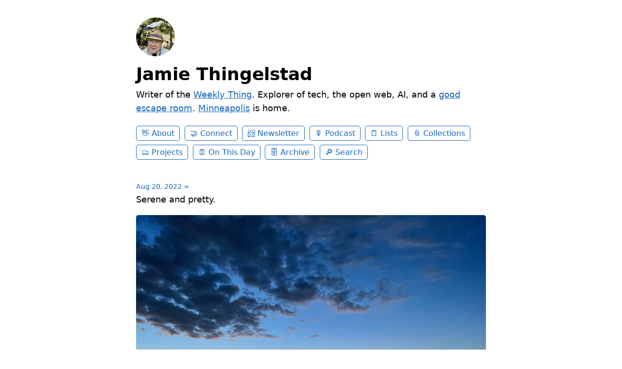

--- FILE ---
content_type: text/html; charset=utf-8
request_url: https://www.thingelstad.com/2022/08/20/serene-and-pretty.html
body_size: 11459
content:
<!DOCTYPE html>
<html lang="en">

<head>
  <meta charset="utf-8">
  <meta http-equiv="X-UA-Compatible" content="IE=edge">
  <meta name="viewport" content="width=device-width, initial-scale=1.0">
  <meta name="twitter:card" content="summary">
  
  <meta name="twitter:title" content="Jamie Thingelstad">
  <meta property="og:title" content="Jamie Thingelstad">
  
  
  <meta name="twitter:description" content="Serene and pretty.">
  <meta name="og:description" content="Serene and pretty.">
  <meta name="description" content="Serene and pretty.">
  
  
    
    <meta name="twitter:image" content="https://cdn.uploads.micro.blog/890/2022/7b71b9926a.jpg">
    <meta property="og:image" content="https://cdn.uploads.micro.blog/890/2022/7b71b9926a.jpg">
    
  
  <title>Serene and pretty. … | Jamie Thingelstad</title>
  <link rel="canonical" href="https://www.thingelstad.com/2022/08/20/serene-and-pretty.html">
  
  <link rel="stylesheet" href="/css/main.css?1767471153">
  
  
  
  
  <link rel="alternate" href="https://www.thingelstad.com/feed.xml" type="application/rss+xml" title="Jamie Thingelstad">
  <link rel="alternate" href="https://www.thingelstad.com/feed.json" type="application/json" title="Jamie Thingelstad">



  <link rel="alternate" href="https://www.thingelstad.com/podcast.xml" type="application/rss+xml" title="Podcast">
  <link rel="alternate" href="https://www.thingelstad.com/podcast.json" type="application/json" title="Podcast">


<link rel="me" href="https://micro.blog/jthingelstad">




  <link rel="me" href="https://github.com/jthingelstad">




<link rel="shortcut icon" href="https://micro.blog/jthingelstad/favicon.png" type="image/x-icon">
<link rel="EditURI" type="application/rsd+xml" href="https://www.thingelstad.com/rsd.xml">
<link rel="authorization_endpoint" href="https://micro.blog/indieauth/auth">
<link rel="token_endpoint" href="https://micro.blog/indieauth/token">
<link rel="subscribe" href="https://micro.blog/users/follow">
<link rel="webmention" href="https://micro.blog/webmention">
<link rel="micropub" href="https://micro.blog/micropub">
<link rel="microsub" href="https://micro.blog/microsub">

<link rel="stylesheet" href="/custom.css?1767471153">


  <link rel="stylesheet" href="/css/collections.css?v=7">

  <link rel="stylesheet" href="/archive_months.css?v=7">



  <script type="module">
if ('serviceWorker' in navigator) {
  navigator.serviceWorker.register('https:\/\/www.thingelstad.com\/surprise-me\/redirect.js')
    .catch((error) => {
      console.error('Service Worker registration failed:', error);
    });
}
</script>


  
<script type="module">
  const base64Decode = (text) => decodeURIComponent(atob(text));

  document.addEventListener('click', e => {
    const link = e.target.closest('a.reply-by-email');

    if (link) {
      e.preventDefault();
      window.location = base64Decode(link.dataset.meta.match(/.{2}/g).map(hex => String.fromCharCode(parseInt(hex, 16) ^ 0x24)).join(''));
    }
  });
  </script>

  <script>
	document.addEventListener('DOMContentLoaded', () => {
		const images = document.querySelectorAll('.microblog_collection img');
		let currentImageIndex = 0;
		let isMultiLightbox = false;

		function isDataURL(url) {
			return (typeof url == 'string') && url.trim().startsWith('data:');
		}

		function createLightbox() {
			
			const lightbox = document.createElement('div');
			lightbox.id = 'microblog_lightbox';
			
			const closeBtn = document.createElement('button');
			closeBtn.id = 'microblog_lightbox_close_btn';
			closeBtn.innerHTML = '&times;';
			
			const prevBtn = document.createElement('button');
			prevBtn.id = 'microblog_lightbox_prev_btn';
			prevBtn.className = 'microblog_lightbox_nav';
			prevBtn.innerHTML = '&larr;';
			
			const nextBtn = document.createElement('button');
			nextBtn.id = 'microblog_lightbox_next_btn';
			nextBtn.className = 'microblog_lightbox_nav';
			nextBtn.innerHTML = '&rarr;';
			
			const lightboxImg = document.createElement('img');
			lightboxImg.id = 'microblog_lightbox_img';
			lightboxImg.alt = 'Lightbox Image';
			
			lightbox.appendChild(closeBtn);
			lightbox.appendChild(prevBtn);
			lightbox.appendChild(lightboxImg);
			lightbox.appendChild(nextBtn);
			
			document.body.appendChild(lightbox);
		
			return { lightbox, closeBtn, prevBtn, nextBtn, lightboxImg };
		}
		
		const { 
			lightbox, 
			closeBtn, 
			prevBtn, 
			nextBtn, 
			lightboxImg 
		} = createLightbox();

		function openMultiLightbox(index) {
			isMultiLightbox = true;
			currentImageIndex = index;
			lightboxImg.src = images[index].getAttribute('data-microblog-lightbox');
			lightbox.style.display = 'flex';

			
			prevBtn.style.display = 'block';
			nextBtn.style.display = 'block';
		}
		
		function openSingleLightbox(url) {
			isMultiLightbox = false;
			lightboxImg.src = url;
			lightbox.style.display = 'flex';

			
			prevBtn.style.display = 'none';
			nextBtn.style.display = 'none';
		}

		function closeLightbox() {
			lightbox.style.display = 'none';
		}

		function navigatePrevious() {
			currentImageIndex = (currentImageIndex - 1 + images.length) % images.length;
			lightboxImg.src = images[currentImageIndex].getAttribute('data-microblog-lightbox');
		}

		function navigateNext() {
			currentImageIndex = (currentImageIndex + 1) % images.length;
			lightboxImg.src = images[currentImageIndex].getAttribute('data-microblog-lightbox');
		}

		
		images.forEach((img, index) => {
			if (isDataURL(img.src)) {
				return;
			}
			img.addEventListener('click', () => openMultiLightbox(index));
		});

		closeBtn.addEventListener('click', closeLightbox);
		prevBtn.addEventListener('click', navigatePrevious);
		nextBtn.addEventListener('click', navigateNext);

		
		document.addEventListener('keydown', (e) => {
			if (lightbox.style.display === 'flex') {
				switch (e.key) {
					case 'ArrowLeft':
						if (isMultiLightbox) {
							navigatePrevious();
						}
						break;
					case 'ArrowRight':
						if (isMultiLightbox) {
							navigateNext();
						}
						break;
					case 'Escape':
						closeLightbox();
						break;
				}
			}
		});

		
		lightbox.addEventListener('click', (e) => {
			if (e.target === lightbox) {
				closeLightbox();
			}
		});
		
		
		const single_images = document.querySelectorAll(".e-content img, .p-summary img");
		single_images.forEach(function(image) {
			
			if (image.closest(".microblog_collection")) {
				return;
			}
		
			
			if (!image.closest("a")) {
				
				const hasClickHandler = image.onclick || image.hasAttribute("onclick");
				const hasTouchHandler = image.ontouchstart || image.hasAttribute("ontouchstart");
		
				
				if (!hasClickHandler && !hasTouchHandler && !isDataURL(image.src)) {
					image.addEventListener("click", function() {
						openSingleLightbox(image.src);
					});
				}
			}
		});
	});
</script>


  
<script async src="https://plausible.io/js/pa-xrO7I6rXDNQxKbC7W5Mci.js"></script>
<script>
  window.plausible=window.plausible||function(){(plausible.q=plausible.q||[]).push(arguments)},plausible.init=plausible.init||function(i){plausible.o=i||{}};
  plausible.init()
</script>


  <script src="https://tinylytics.app/embed/dMNzEVG73Bcq1RisbGRG.js?hits&kudos=%f0%9f%91%8d&uptime&webring=avatars&countries&publicstats" defer></script>



  
</head>


<body>
  <header class="site-header">
	
	<a href="/"><img src="https://avatars.micro.blog/avatars/2025/14/1545.jpg" alt="Jamie Thingelstad Profile Photo" class="profile_photo u-photo" width="80" height="80"></a>
	
	
	<h1><a class="site-title p-name u-url" href="/">Jamie Thingelstad</a></h1>
	
	
	Writer of the <a href="https://weekly.thingelstad.com">Weekly Thing</a>. Explorer of tech, the open web, AI, and a <a href="https://www.thingelstad.com/lists/escape-rooms/">good escape room</a>. <a href="https://www.minneapolis.org">Minneapolis</a> is home.
	
	
	<nav class="site-nav">
		<ul>
			
			
			
			<li><a class="page-link About" href="/about/">About</a></li>
			
			
			
			<li><a class="page-link Connect" href="/connect/">Connect</a></li>
			
			
			
			<li><a class="page-link Newsletter" href="/newsletter/">Newsletter</a></li>
			
			
			
			<li><a class="page-link Podcast" href="/podcast/">Podcast</a></li>
			
			
			
			<li><a class="page-link Lists" href="/lists/">Lists</a></li>
			
			
			
			<li><a class="page-link Collections" href="/collections/">Collections</a></li>
			
			
			
			<li><a class="page-link Projects" href="/projects/">Projects</a></li>
			
			
			
			<li><a class="page-link On This Day" href="/on-this-day/">On This Day</a></li>
			
			
			
			<li><a class="page-link Archive" href="/archive/">Archive</a></li>
			
			
			
			<li><a class="page-link Search" href="/search/">Search</a></li>
			
			
			
		</ul>
	</nav>
	
</header>


  <div class="page-content">
    <div class="wrapper">
      
<div class="post h-entry ">

  

  <header class="post-header">

    
    <a href="https://www.thingelstad.com/2022/08/20/serene-and-pretty.html" class="post-date u-url"><time class="dt-published" datetime="2022-08-20 19:51:55 -0600">Aug 20, 2022</time> ∞</a>
    
    
    
  </header>

  <article class="post-content e-content">
    <p>Serene and pretty.</p>
<img src="https://cdn.uploads.micro.blog/890/2022/7b71b9926a.jpg" width="600" height="450" alt="" />

  </article>

  
  

  
  
  

</div>

<ul class="reply-buttons">
  
  <li><button class="tinylytics_kudos">Kudos</button></li>
  
  
  <li>








  



  <a class="reply-by-email" href="/reply-by-email/" data-meta="[base64]">✍️ Reply by email</a>

</li>
  
  
  
  
</ul>
  




<script type="text/javascript" src="https://micro.blog/conversation.js?url=https%3a%2f%2fwww.thingelstad.com%2f2022%2f08%2f20%2fserene-and-pretty.html"></script>





    </div>
    
  </div>
  <footer class="site-footer">

  <div class="wrapper">
    
    <p class="custom_footer"><p style="font-size: 13px;">
<span xmlns:cc="http://creativecommons.org/ns#">This work by <span property="cc:attributionName">Jamie Thingelstad</span> is licensed under <a href="https://creativecommons.org/licenses/by-sa/4.0/?ref=chooser-v1" target="_blank" rel="license noopener noreferrer" style="display:inline-block;">CC BY-SA 4.0</a></span><br/>
Your privacy is respected without ads or tracking.<br/>
The opinions expressed here are my own and not endorsed by any affiliated entities.<br/>
No content aims to harm anyone or anything.
</p>

<div class="h-card" style="font-size: 13px;">
  <p><a href="https://www.thingelstad.com/" rel="me" class="p-name u-url">Jamie Thingelstad</a> 👨‍💻
  <img class="u-photo" style="display: none;" src="https://micro.blog/jthingelstad/avatar.jpg" />
  <a rel="me" class="u-url" style="display: none;" href="https://weekly.thingelstad.com">weekly.thingelstad.com</a>
  <p class="p-note" style="display: none;" >Technologist, leader, and family man with expertise in software, architecture, business, who actively contributes to the tech community.</p>
</div>

</p>
    
    <p class="attribution custom_footer">Hosted by <a href="https://micro.blog">Micro.blog</a>. Powered by <a href="https://tiny.micro.blog">Tiny Theme</a>. Designed with ♥ by <a href="https://www.mattlangford.com">Matt Langford</a>.</p>
  </div>

</footer>


  
  <script src="https://cdn.jsdelivr.net/npm/hls.js?v=7"></script>
  
  <script src="/js/studio.js?v=7"></script>
  

  
</body>

</html>


--- FILE ---
content_type: text/css; charset=utf-8
request_url: https://www.thingelstad.com/custom.css?1767471153
body_size: 2001
content:
/* Add emoji to header navigation */
.About::before {
  content: "👋 ";
}
.Lists::before {
  content: "🗒️ ";
}
.Collections::before {
  content: "📎 ";
}
.Projects::before {
  content: "🗂️ ";
}
.Day::before {
  content: "🗓️ ";
}
.Archive::before {
  content: "🗄️ ";
}
.Newsletter::before {
  content: "📨 ";
}
.Podcast::before {
  content: "🎙️ ";
}
.Search::before {
  content: "🔎 ";
}
.Connect::before {
  content: "🤝 ";
}

/* weekly thing cta */
#weekly-thing {
  padding: 0.5em;
  border: 1px solid #dddddd;
  border-radius: 5px;
  margin-bottom: 1em;
}

.embeddable-buttondown-form {
  display: flex;
  align-items: center; /* vertically center the input and button */
}

.embeddable-buttondown-form input[type="email"] {
  margin-right: 8px; /* space between input and button */
}

.embeddable-buttondown-form input[type="submit"] {
  white-space: nowrap; /* keeps "Subscribe" on one line */
}


/* format lists to my liking */
.post-content ul li {
  margin-top: 0.3em !important;
  padding-left: 0px !important;
  list-style-position: inside;
}

.post-content, .post-preview {
  text-wrap: pretty;
}

.post-header, .post-title {
  text-wrap: balance;
}


/* Category intro */
.microblog_category_intro {
  padding-bottom: 2em;
  margin-bottom: 2em;
  border-bottom: 1px solid #EEEEEE;
}


/* chat layout from MTT*/

/* Chat container */
.chat {
  display: flex;
  flex-direction: column;
  margin: 1em 0;
}

/* Common message styles */
.chat .message {
  padding: 0.6em 1em;
  margin: 0.3em 0;
  border-radius: 20px;
  max-width: 70%;
  line-height: 1.4;
}

.chat code {
  background: transparent;
}

.chat .action {
  align-self: center;
  font-size: small;
  font-weight: bold;
  font-style: italic;
  color: #888;
  padding-right: 1em;
}

/* Left-aligned (incoming) */
.chat .message.left {
  align-self: flex-start;
  background: #e5e5ea;
  color: #000;
}

.chat .author.left {
  align-self: flex-start;
  font-size: small;
  font-weight: bold;
  color: #888;
  padding-left: 1em;
}

/* Right-aligned (outgoing) */
.chat .message.right {
  align-self: flex-end;
  background: #0b93f6;
  color: #fff;
}

.chat .author.right {
  align-self: flex-end;
  font-size: small;
  font-weight: bold;
  color: #888;
  padding-right: 1em;
}

--- FILE ---
content_type: application/javascript;charset=utf-8
request_url: https://micro.blog/conversation.js?url=https%3a%2f%2fwww.thingelstad.com%2f2022%2f08%2f20%2fserene-and-pretty.html
body_size: 2047
content:
document.write('<div class="microblog_conversation">');



// get parameters from the URL
const post_id = 13291454;
const post_url = "https://www.thingelstad.com/2022/08/20/serene-and-pretty.html";
const params = new URLSearchParams(window.location.search);
const token = params.get("token");
const username = params.get("username");

// reset the URL so token isn't visible
const url = new URL(window.location.href);
url.search = "";
history.pushState({}, document.title, url.toString());

document.write(`<form method="POST" class="microblog_reply_form" action="https://micro.blog/account/comments/${post_id}/post">`);

if ((username != null) && (username.length > 0)) {
	document.write(`<p class="microblog_reply_signin">Replying as @${username}:</p>`);
}
else {
	document.write('<p class="microblog_reply_signin">Sign in with <a href="https://micro.blog/account/comments/13291454/mb?url=https://www.thingelstad.com/2022/08/20/serene-and-pretty.html">Micro.blog</a>, <a href="https://micro.blog/account/comments/13291454/mastodon?url=https://www.thingelstad.com/2022/08/20/serene-and-pretty.html">Mastodon</a>, or <a href="https://micro.blog/account/comments/13291454/bluesky?url=https://www.thingelstad.com/2022/08/20/serene-and-pretty.html">Bluesky</a> to reply:</p>');
}

document.write(`<input type="hidden" name="token" value="${token}">`);
document.write(`<input type="hidden" name="username" value="${username}">`);
document.write(`<input type="hidden" name="url" value="${post_url}">`);

if ((username != null) && (username.length > 0)) {
	document.write(`<p class="microblog_reply_textarea"><textarea name="text" rows="4" cols="50"></textarea></p>`);
	document.write(`<p class="microblog_reply_button"><input type="submit" value="Post"></p>`);
}
else {
	document.write(`<p class="microblog_reply_textarea"><textarea name="text" rows="4" cols="50" disabled></textarea></p>`);
	document.write(`<p class="microblog_reply_button"><input type="submit" value="Post" disabled></p>`);
}

document.write('</form>');


document.write('</div>');
